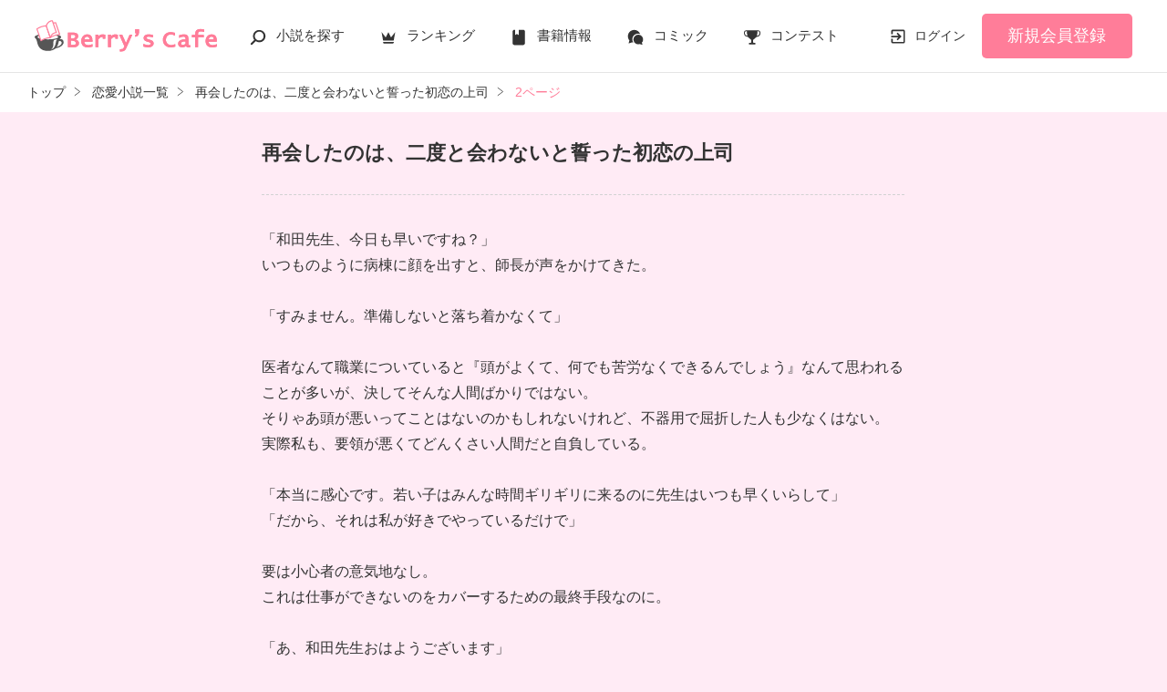

--- FILE ---
content_type: application/javascript; charset=utf-8
request_url: https://www.berrys-cafe.jp/build/assets/utils-DA0za99e.js
body_size: 3487
content:
import{a as I,T as w}from"./toastr-DxCYKGsd.js";import{C as n}from"./constants-B8GFlbkZ.js";I.defaults.headers.common={"X-Requested-With":"XMLHttpRequest"};w.options={timeOut:1500,positionClass:"toast-top-center"};const f={};function O(e){const t=typeof e=="string"?JSON.parse(e):e;Object.entries(t).forEach(([r,o])=>f[r]=o)}function a(e){return location.origin+e}function d(e){location.href=a(e)}function u(){return n.SITE_HOSTNAME.indexOf("no-ichigo")!==-1}function l(){return n.SITE_HOSTNAME.indexOf("berrys-cafe")!==-1}function c(){return n.SITE_HOSTNAME.indexOf("novema")!==-1}function T(){return window.navigator.userAgent.indexOf("WebViewRequest")!==-1}function E(){let e=window.navigator.userAgent;return e.indexOf("Android ")!==-1&&e.indexOf("WebViewRequest")!==-1}function N(){let e=window.navigator.userAgent;return(e.indexOf("iPhone;")!==-1||e.indexOf("iPod")!==-1||e.indexOf("iPad")!==-1)&&e.indexOf("WebViewRequest")!==-1}function h(e){u()?window.document.title=e+" | 野いちご - 無料で読める恋愛小説・少女コミック":l()?window.document.title=e+" | 小説サイト ベリーズカフェ":c()&&(window.document.title=e+" | 小説サイト ノベマ！")}const x={numberFormat:e=>String(e).replace(/(\d)(?=(\d\d\d)+(?!\d))/g,"$1,"),getAxios:()=>I,getToastr:()=>w,setTitleWithSiteName:e=>h(e),setMeta({title:e,description:t,keywords:r,canonical:o}){if(h(e),t===void 0||r===void 0||o===void 0)return;function i(g,p,m,_,b){let s=document.querySelector(`${g}[${p}="${m}"]`);s===null?(s=document.createElement(g),s.setAttribute(p,m),s.setAttribute(_,b),document.head.appendChild(s)):s.setAttribute(_,b)}i("meta","name","description","content",t),i("meta","name","keywords","content",r.join(", ")),i("meta","property","og:title","content",document.title),i("meta","property","og:description","content",t),i("meta","property","og:url","content",o),i("link","rel","canonical","href",o)},get isNoichigo(){return u()},get isBerrys(){return l()},get isNovema(){return c()},get isWebview(){return T()},get siteId(){return u()?n.SITE_ID_NI:l()?n.SITE_ID_BC:c()?n.SITE_ID_NV:""},get siteName(){return u()?n.SITE_NAME_NI:l()?n.SITE_NAME_BC:c()?n.SITE_NAME_NV:""},get isPc(){let e=window.navigator.userAgent;return!(e.indexOf("iPhone;")!==-1||e.indexOf("iPod")!==-1||e.indexOf("iPad")!==-1||e.indexOf("Android ")!==-1||e.indexOf("Mobile")!=-1)},get isAndroidWebview(){return E()},get isIosWebview(){return N()},getAssetsUrl(e){return a(`/assets/1.0.798${e}`)},getSiteNameById(e){return e===n.SITE_ID_NI?n.SITE_NAME_NI:e===n.SITE_ID_BC?n.SITE_NAME_BC:e===n.SITE_ID_NV?n.SITE_NAME_NV:""},getUrl:e=>a(e),getHelpUrl(e){let t=n.HELP_ARTICLE_IDS[e];return typeof t=="object"&&siteId in t&&(t=t[siteId]),a(`/help/n${t}`)},goToLoginAtThisTab(){let e="/login?back_path="+encodeURIComponent(location.pathname+location.search);return d(e)},goToLoginAtNewTab(){window.open(a("/login"))},getUrlByRouteName(e,t={}){if(e in f){let r=f[e];return Object.entries(t).forEach(([o,i])=>r=r.replace(new RegExp("{"+o+"\\??}"),i)),a(r.replace(/\/{[^}]+\\?}/g,""))}return null},replaceBackPath(){document.querySelector("#header .headerLogin a").addEventListener("click",e=>{const t=e.target.getAttribute("href"),r="back_path=/book/n"+this.$store.state.ctxt.book_id+"/"+this.$route.params.page;e.target.setAttribute("href",t.replace(/back_path=[^&]+/,r.replace(/\//g,"%2F")))})},setTitleToLastBreadCrumb(e,t){const r=document.querySelector("#breadcrumb_inner > li:last-child > a");r&&(r.querySelector(":scope > span").textContent=e,r.setAttribute("href",t))},goToNotfound:()=>d("/notfound"),showBookPagePreviewWithNewTab(e,t){let r="/book/n"+e+"/"+t;T()?d(r):window.open(a(r))},escapeHtmlCharacters(e=""){return String(e).replace(/&/g,"&amp;").replace(/</g,"&lt;").replace(/>/g,"&gt;").replace(/"/g,"&quot;").replace(/'/g,"&#39;")},replaceNewBreadcrumb(e){const t=document.getElementById("breadcrumb");t&&(t.outerHTML=e)}};export{x as U,O as s};
